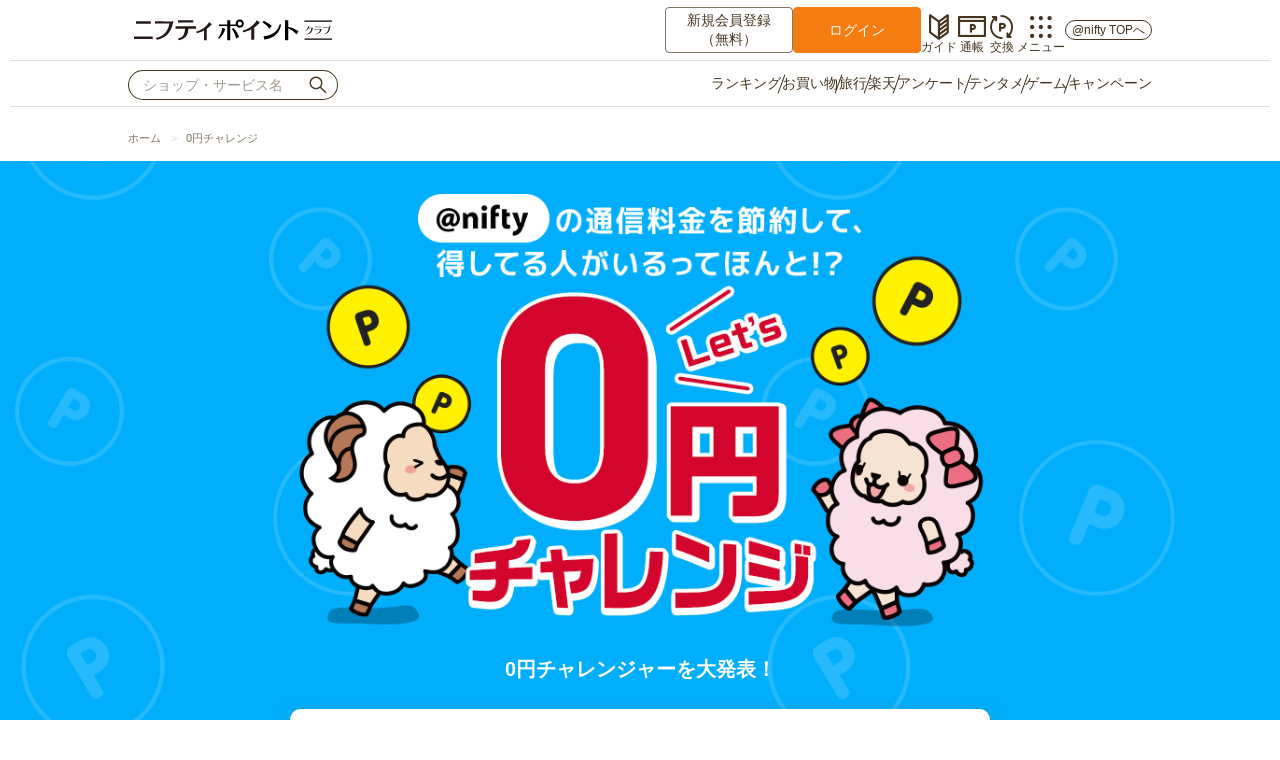

--- FILE ---
content_type: text/html; charset=utf-8
request_url: https://lifemedia.jp/service/asearch/allcampaign/693?from=sub_common
body_size: 49235
content:
<!DOCTYPE html>
<html lang="ja">
<head>
<meta charset="UTF-8">
<meta http-equiv="X-UA-Compatible" content="IE=Edge">
<meta name="viewport" content="initial-scale=1.0">

<meta http-equiv="Pragma" content="no-cache">
<meta http-equiv="Cache-Control" content="no-cache">
<meta http-equiv="Expires" content="Thu, 01 Dec 1994 16:00:00 GMT">

<link rel="shortcut icon" href="/img/common/favicon.ico">
<link rel="apple-touch-icon-precomposed" href="https://lifemedia.jp/images/socialplugins-icon.png">


<link rel="stylesheet" href="/css/normalize.css">
<link rel="stylesheet" href="/css/style.css?20201209">
<!-- <link rel="stylesheet" href="/css/flexslider.css?20170613"> -->
<link rel="stylesheet" href="/css/colorbox.css">

<link rel="stylesheet" href="https://use.typekit.net/fjx3ski.css">
<!--<link rel="stylesheet" href="/css/dishes/dishes_pc.css?20210525"> -->
<link rel="stylesheet" href="https://lifemedia.jp/lmassets/dishes/dishes_pc-01746cb7f564e0074a3c25a6d68103135d3bf66111c81a224c88cbc7a014c0be.css" media="all" data-turbolinks-track="true" />







<!--[if lt IE 9]><script src="/js/iepp.js"></script><![endif]-->
<script src="https://lifemedia.jp/lmassets/application-072e32cc958861a2928737f80b5d04194c9bf94b3899c42511832b6b077c1e8a.js" data-turbolinks-track="true"></script>

<!-- Start Visual Website Optimizer Asynchronous Code -->
<script type='text/javascript'>
var _vwo_code=(function(){
var account_id=121486,
settings_tolerance=2000,
library_tolerance=2500,
use_existing_jquery=false,
// DO NOT EDIT BELOW THIS LINE
f=false,d=document;return{use_existing_jquery:function(){return use_existing_jquery;},library_tolerance:function(){return library_tolerance;},finish:function(){if(!f){f=true;var a=d.getElementById('_vis_opt_path_hides');if(a)a.parentNode.removeChild(a);}},finished:function(){return f;},load:function(a){var b=d.createElement('script');b.src=a;b.type='text/javascript';b.innerText;b.onerror=function(){_vwo_code.finish();};d.getElementsByTagName('head')[0].appendChild(b);},init:function(){settings_timer=setTimeout('_vwo_code.finish()',settings_tolerance);var a=d.createElement('style'),b='body{opacity:0 !important;filter:alpha(opacity=0) !important;background:none !important;}',h=d.getElementsByTagName('head')[0];a.setAttribute('id','_vis_opt_path_hides');a.setAttribute('type','text/css');if(a.styleSheet)a.styleSheet.cssText=b;else a.appendChild(d.createTextNode(b));h.appendChild(a);this.load('//dev.visualwebsiteoptimizer.com/j.php?a='+account_id+'&u='+encodeURIComponent(d.URL)+'&r='+Math.random());return settings_timer;}};}());_vwo_settings_timer=_vwo_code.init();
</script>
<!-- End Visual Website Optimizer Asynchronous Code -->


<!-- Google Tag Manager -->
<script>(function(w,d,s,l,i){w[l]=w[l]||[];w[l].push({'gtm.start':
new Date().getTime(),event:'gtm.js'});var f=d.getElementsByTagName(s)[0],
j=d.createElement(s),dl=l!='dataLayer'?'&l='+l:'';j.async=true;j.src=
'https://www.googletagmanager.com/gtm.js?id='+i+dl;f.parentNode.insertBefore(j,f);
})(window,document,'script','dataLayer','GTM-T3F8C78');</script>
<!-- End Google Tag Manager -->






<meta name="description" content="@niftyの接続サービスをご利用の方のなかには、@nifty通信料金を0円にして上手にやり繰りしている人がたくさんいます！「0円チャレンジ」と呼ばれる節約術をマネしちゃいましょう!">
<meta name="keywords" content="ポイ活,@nifty,ポイント,キャンペーン,インターネット,利用料金">
<meta name="og:title" content="0円チャレンジ｜ニフティポイントクラブ">
<meta name="og:description" content="@niftyの接続サービスをご利用の方のなかには、@nifty通信料金を0円にして上手にやり繰りしている人がたくさんいます！「0円チャレンジ」と呼ばれる節約術をマネしちゃいましょう!">
<meta name="og:image" content="https://lifemedia.jp/img/special/693_twcard.png">
<meta name="twitter:card" content="summary_large_image">
<meta name="twitter:site" content="@niftypoint_club">
<title>0円チャレンジ｜ニフティポイントクラブ</title>

<style>
  h1 img {
    border-radius: 11px 11px 0 0;
  }

  /* 背景色 */
  .feature_bg01 {
    background: url(/img/special/693_bg.png) left repeat-y, url(/img/special/693_bg.png) right repeat-y;
    padding-top: 10px;
    background-color: #00aefc;
  }

  .feature_bg02 {
    background: #d6312f;
    padding-top: 20px;
  }

  .feature_wrap {
    max-width: 700px;
    margin: 0 auto;
    padding: 0 10px 30px;
  }

  .feature_copy {
    color: #fff;
    text-align: center;
    font-weight: bold;
    font-size: 1.2em;
    padding: 0 10px;
  }

  .feature_copy span {
    display: block;
    font-size: 1.5em;
  }

  @media screen and (max-width:600px) {
    .feature_bg01 {
      background: #00aefc;
    }

    .feature_copy {
      text-align: left;
      font-size: 1.1em;
    }

    .feature_copy span {
      display: block;
      font-size: 1.3em;
    }
  }

  #nif_challenge {
    line-height: 1.6;
    font-size: 1.1em;
    padding: 0;
  }

  #nif_challenge .title_copy {
    font-size: 1.2em;
  }

  /* 改行 */
  #nif_challenge .pc {
    display: block;
  }

  #nif_challenge .sp {
    display: none;
  }

  @media screen and (max-width:600px) {
    #nif_challenge .pc {
      display: none;
    }

    #nif_challenge .sp {
      display: block;
    }
  }

  /* 目次 */
  #nif_challenge .list_box {
    line-height: 2;
  }

  #nif_challenge .list_box li {
    font-size: 1.1em;
    text-decoration: underline;
    text-indent: -2em;
    padding-left: 2em;

  }

  #nif_challenge .list_box li::before {
    content: "";
    display: inline-block;
    width: 30px;
    height: 30px;
    background: url(/img/special/693_num01.png) no-repeat;
    background-size: contain;
    margin-right: 8px;
    transform: translateY(8px)
  }

  #nif_challenge .list_box li:nth-child(2)::before {
    background: url(/img/special/693_num02.png) no-repeat;
    background-size: contain;
  }

  #nif_challenge .list_box li:nth-child(3)::before {
    background: url(/img/special/693_num03.png) no-repeat;
    background-size: contain;
  }

  #nif_challenge .list_box li:nth-child(4)::before {
    background: url(/img/special/693_num04.png) no-repeat;
    background-size: contain;
  }

  @media screen and (max-width:600px) {
    #nif_challenge .list_box li {
      font-size: 1em;
    }

    #nif_challenge .list_box li::before {
      width: 28px;
      height: 28px;
      background: url(/img/special/693_num01.png) no-repeat;
      background-size: contain;
      margin-right: 4px;
    }
  }

  /* 見出しアイコン */
  #nif_challenge .icon {
    margin: -50px auto 10px;
    width: 100px;
  }

  /* 見出し大 */
  #nif_challenge .title {
    text-align: center;
    font-weight: bold;
    font-size: 2em;
    color: #005395;
    margin: 0 0 20px;
    line-height: 1.4;
  }

  /* 見出し小 */
  #nif_challenge .title_s {
    color: #fff;
    background: #005395;
    padding: 15px;
    font-size: 1.1em;
    text-align: center;
    margin: 40px 0 20px;
  }

  @media screen and (max-width:600px) {
    #nif_challenge .title_s {
      padding: 15px 5px;
    }
  }

  /* テキスト装飾 */
  #nif_challenge .txt {
    text-align: center;
    line-height: 1.4;
  }

  #nif_challenge .txt span {
    text-align: center;
    font-weight: bold;
    position: relative;
    padding: 0 28px;
    display: inline-block;
  }

  #nif_challenge .txt span::before {
    content: '';
    position: absolute;
    top: 50%;
    display: inline-block;
    width: 28px;
    height: 2px;
    background-color: rgba(50, 30, 5, 0.9);
    -webkit-transform: rotate(60deg);
    transform: rotate(60deg);
  }

  #nif_challenge .txt span::after {
    content: '';
    position: absolute;
    top: 50%;
    display: inline-block;
    width: 28px;
    height: 2px;
    background-color: rgba(50, 30, 5, 0.9);
    -webkit-transform: rotate(-60deg);
    transform: rotate(-60deg);
  }

  #nif_challenge .txt span::before {
    left: 0;
  }

  #nif_challenge .txt span::after {
    right: 0;
  }

  @media screen and (max-width:600px) {
    #nif_challenge .icon {
      width: 70px;
    }

    #nif_challenge .title {
      font-size: 1.5em;
      color: #005395;
    }
  }

  /* 注釈 */
  #nif_challenge .notes {
    max-width: 540px;
    margin: 0 auto;
    line-height: 1.2;
  }

  /* 利用者の声 */
  #nif_challenge .voice_box {
    display: flex;
    justify-content: space-between;
    flex-wrap: wrap;
  }

  #nif_challenge .voice_box li {
    width: 48%;
    background: #fff0c2;
    border-radius: 20px;
    margin-bottom: 30px;
    box-sizing: border-box;
    padding: 30px;
    font-size: 0.9em;
    position: relative;
  }

  #nif_challenge .voice_box li:nth-of-type(3),
  #nif_challenge .voice_box li:nth-of-type(4) {
    margin-bottom: 0;
  }

  @media screen and (max-width:600px) {
    #nif_challenge .voice_box {
      flex-direction: column;
    }

    #nif_challenge .voice_box li {
      width: 100%;
      padding: 24px;
      margin-bottom: 20px;
    }

    #nif_challenge .voice_box li:nth-of-type(3) {
      margin-bottom: 20px;
    }
  }

  /* リンクボタン */
  #nif_challenge .btn {
    max-width: 540px;
    margin: 0 auto;
  }

  /* 汎用 */
  #nif_challenge .center {
    text-align: center;
  }

  #nif_challenge .red {
    color: #d4052d;
    font-weight: bold;
  }

  #nif_challenge .marker {
    background: linear-gradient(transparent 60%, #fff000 60%);
    font-weight: bold;
  }

  #nif_challenge .mgb20 {
    margin-bottom: 20px;
  }

  #nif_challenge .mgb30 {
    margin-bottom: 30px;
  }

  #nif_challenge .mgb40 {
    margin-bottom: 40px;
  }

  #nif_challenge .mgb50 {
    margin-bottom: 50px;
  }

  #nif_challenge .mgb70 {
    margin-bottom: 70px;
  }

  @media screen and (max-width:600px) {
    #nif_challenge .center {
      text-align: left;
    }
  }

  /* 画像サイズ */
  #nif_challenge .pic01 {
    max-width: 580px;
    margin: 5px auto 0;
  }

  #nif_challenge .pic02 {
    max-width: 420px;
    margin: 5px auto 0;
  }

  #nif_challenge .pic03 {
    max-width: 520px;
    margin: 10px auto 0;
    background: rgba(119, 119, 70, 0.1);
    padding: 10px;
    border-radius: 10px;
  }

  #nif_challenge .pic04 {
    max-width: 260px;
    margin: 10px auto 0;
  }

  #nif_challenge .pic05 {
    max-width: 320px;
    margin: 0 auto;
  }

  #nif_challenge .pic06 {
    max-width: 680px;
    margin: 0 auto;
  }

  @media screen and (max-width:600px) {
    #nif_challenge .pic04 {
      max-width: 200px;
    }
  }

  /* キャンペーンコピー */
  #nif_challenge .camp_box .camp_copy {
    font-size: 1.1em;
    text-align: center;
    font-weight: bold;
    margin: 40px 0 60px;
    color: #fff;
  }

  /* キャンペーン見出し */
  #nif_challenge .camp_box .camp_title {
    padding: 10px;
    text-align: center;
    border-radius: 50px;
    color: #fbd140;
    background: #000;
    max-width: 220px;
    margin: -46px auto 20px;
  }

  /* キャンペーン期間 */
  #nif_challenge .camp_box .date_area {
    line-height: 1.4;
    max-width: 350px;
    margin: 0 auto;
  }

  #nif_challenge .camp_box .date_area dd {
    font-weight: bold;
    letter-spacing: 0.5px;

  }

  #nif_challenge .camp_box .date_area dd span {
    font-size: 1.6em;
  }

  @media screen and (max-width:600px) {
    #nif_challenge .camp_box .date_area dd {
      letter-spacing: normal;
    }
  }

  /* キャンペーンポイント*/
  #nif_challenge .camp_box .point_area {
    display: flex;
    flex-wrap: wrap;
    align-items: center;
    letter-spacing: 0.5px;
    line-height: 1.2;
    margin: 5px auto 0;
    font-weight: bold;
    max-width: 550px;
  }

  #nif_challenge .camp_box .point_area .f-point {
    font-size: 1.5em;
  }

  #nif_challenge .camp_box .point_area .f-point span {
    font-size: 1.6em;
  }

  #nif_challenge .camp_box .point_area dt:nth-of-type(1),
  #nif_challenge .camp_box .point_area dd:nth-of-type(1) {
    width: 40%;
  }

  #nif_challenge .camp_box .point_area dt {
    font-size: 1.1em;
  }

  #nif_challenge .camp_box .point_area dt span {
    font-size: 1.3em;
  }

  @media screen and (max-width:600px) {
    #nif_challenge .camp_box .point_area {
      flex-direction: column;
      align-items: normal;
    }

    #nif_challenge .camp_box .point_area dt:nth-of-type(1) {
      width: 100%;
    }

    #nif_challenge .camp_box .point_area dd:nth-of-type(1) {
      margin-bottom: 10px;
      width: 100%;
    }

    #nif_challenge .camp_box .point_area dt {
      font-size: 0.95em;
    }

    #nif_challenge .camp_box .point_area .f-point {
      font-size: 1.3em;
    }

    #nif_challenge .camp_box .point_area dt span {
      font-size: 1.2em;
    }
  }

  /* キャンペーンステップ*/
  #nif_challenge .camp_box .step_area {
    padding: 0 20px 30px;
    border-bottom: 2px solid #c38b20;
    margin-top: -20px;
  }

  #nif_challenge .camp_box .step_area:nth-of-type(1) {
    margin-top: 0;
  }

  #nif_challenge .camp_box .step_area:nth-of-type(5) {
    border-bottom: none;
  }

  #nif_challenge .camp_box .step_area dt {
    text-align: center;
    font-weight: bold;
    font-size: 1.8em;
    color: #c38b20;
  }

  #nif_challenge .camp_box .step_area dd p {
    font-weight: bold;
    font-size: 1.3em;
    text-align: center;
  }

  #nif_challenge .camp_box .step_area dd p.fsize-s {
    text-align: left;
    font-weight: normal;
  }

  #nif_challenge .camp_box .step_area dd p span {
    font-weight: normal;
    display: block;
    font-size: 0.7em;
  }

  #nif_challenge .camp_box .step_area dd p.fsize-ss {
    text-align: left;
    font-weight: normal;
  }

  #nif_challenge .camp_box .triangle {
    width: 0px;
    height: 0px;
    border-bottom: 24px solid transparent;
    border-right: 40px solid transparent;
    border-left: 40px solid transparent;
    border-top: 30px solid #c38b20;
    margin: 0 auto;
  }

  @media screen and (max-width:600px) {
    #nif_challenge .camp_box .step_area {
      padding: 0 0 30px;
    }

    #nif_challenge .camp_box .step_area dd p {
      font-size: 1.2em;
      line-height: 1.4;
    }

    #nif_challenge .camp_box .step_area dt {
      font-size: 1.4em;
    }
  }

  /* キャンペーン詳細*/
  #nif_challenge .camp_box .camp_about_area {
    font-size: 0.9em;
    margin-top: 20px;
  }

  /* キャンペーン詳細*/
  .achieve-box {
    border: 1px solid #005395;
    text-align: center;
    padding: 30px 20px;
    margin-top: 40px;
    background-color: #f1f1ec;
  }

  .achieve-text {
    font-size: 20px;
    font-weight: bold;
  }

  .achievement {
    display: inline-block;
    margin-top: 10px;
    color: #E13;
    font-weight: bold;
    font-size: 40px;
    line-height: 1;
  }

  .achievement span {
    font-size: 80px;
  }

  .achieve-caution {
    margin-top: 20px;
    font-size: 80%;
    text-align: right;

  }

  @media screen and (max-width:600px) {
    .achieve-text {
      font-size: 16px;
      font-weight: bold;
    }

    .achievement {
      display: inline-block;
      margin-top: 10px;
      color: #E13;
      font-weight: bold;
      font-size: 20px;
      line-height: 1;
    }

    .achievement span {
      font-size: 60px;
    }
  }

  .challenger {
    text-align: center;
    margin-top: 30px;
    font-weight: bold;
  }

  .challengerText {
    font-size: 20px;
  }

  .challengerNum {
    color: #e13;
    font-size: 24px;
    display: inline-block;
    line-height: 1;
    margin-top: 10px;
    font-weight: bold;
  }

  .challengerNum span {
    font-size: 50px;
    color: #e13;
  }

  /* テーブル */
  .zrc_list {
    margin-top: 30px;
  }

  .zrc_list table {
    max-width: 600px;
    margin: 0 auto;
  }

  .zrc_list tr {}

  .zrc_list th {
    font-weight: normal;
    font-size: 0.8em;
    text-align: center;
    padding-bottom: 5px
  }

  .zrc_list td {
    border-top: 1px solid #ddd;
  }

  .zrc_list .num {
    font-size: 1.6em;
  }

  .zrc_list .pt {
    padding: 6px 5px;
    text-align: center;
    color: #000;
    font-weight: bold;
  }

  .zrc_list .pt .num {
    color: #000;
  }

  .zrc_list .en {
    padding: 6px 5px;
    text-align: center;
    color: #e13 !important;
    font-weight: bold;
  }

  .zrc_list .en .num {
    color: #e13 !important;
  }

  .zrc_list .nin {
    padding: 6px 50px 6px 5px;
    text-align: right;
    color: #000 !important;
    padding-right: 30px;
    font-weight: bold;
  }

  .zrc_list .nin .num {
    color: #000 !important;
  }

  .zrc.dish.mod-pt {
    box-shadow: none;
    position: relative;
    -webkit-filter: drop-shadow(0px 1px 3px rgba(119, 119, 70, 0.7));
    -moz-filter: drop-shadow(0 1px 3px rgba(119, 119, 70, 0.7));
    -ms-filter: drop-shadow(0 1px 3px rgba(119, 119, 70, 0.7));
    filter: drop-shadow(0 1px 3px rgba(119, 119, 70, 0.7));
  }

  .zrc:before {
    content: "";
    position: absolute;
    bottom: -30px;
    left: 25%;
    width: 0;
    height: 0;
    margin-left: -15px;
    border: 15px solid transparent;
    border-top-color: #fff;
  }
</style>

</head>

<body class="column2" id="dishes">
  <div id="wrapper">
    <header>
      <div id="header">
        <!-- GTM body配下 noscriptタグ -->
<!-- Google Tag Manager (noscript) -->
<noscript><iframe src="https://www.googletagmanager.com/ns.html?id=GTM-T3F8C78"
height="0" width="0" style="display:none;visibility:hidden"></iframe></noscript>
<!-- End Google Tag Manager (noscript) -->


<header class="pointClubHeader">
	<div class="pointClubHeader__top">
		<div class="headerInner">
			<div class="pointClubHeader__logo">
				<a href="/" data-no-turbolink="true"><img src="/img/common/logo_niftypointclub.svg" /></a>
			</div>

				<div class="pointClubHeader__login">
					<a class="pointClubHeader__btn is-signUp" href="/entry/1" data-no-turbolink="true">新規会員登録<br />（無料）</a>
					<a class="pointClubHeader__btn is-login" href="/login" data-no-turbolink="true">ログイン</a>
				</div>

			<ul class="pointClubHeader__menu">
				<li><a class="f-icon f-icon-beginner" href="/p/beginner" data-no-turbolink="true">ガイド</a></li>
				<li><a class="f-icon f-icon-pbook" href="/mypage/points" data-no-turbolink="true">通帳</a></li>
				<li><a class="f-icon f-icon-exchange" href="/exchange/" data-no-turbolink="true">交換</a></li>
				<li class="js-accordionButton pointClubHeader__myMenu" data-target="js-otherMenu">
					<span class="f-icon f-icon-dots9">メニュー</span>
					<div id="js-otherMenu" class="accordion">
						<div id="head__othermenu" class="dish mod-mt0 mod-pt1">
							<p class="mrg-dish fsize-s f-sub"><em>マイメニュー</em></p>
							<ul class="grid mod-wrap">
								<li class="grid__item mod-5col">
									<a href="/mypage/points" class="grid__item__inner" data-no-turbolink="true">
										<div class="item__unit"><span class="f-icon f-icon-pbook f-normal" style="font-size: 35px; line-height: 1"></span></div>
										<div class="item__unit"><span class="fsize-s f-normal">ポイント通帳</span></div>
									</a>
								</li>
								<li class="grid__item mod-5col">
									<a href="/exchange/" class="grid__item__inner" data-no-turbolink="true">
										<div class="item__unit"><span class="f-icon f-icon-exchange f-normal" style="font-size: 35px; line-height: 1"></span></div>
										<div class="item__unit"><span class="fsize-s f-normal">ポイント交換</span></div>
									</a>
								</li>
								<li class="grid__item mod-5col">
									<a href="/p/registration" class="grid__item__inner" data-no-turbolink="true">
										<div class="item__unit"><span class="f-icon f-icon-me f-normal" style="font-size: 35px; line-height: 1"></span></div>
										<div class="item__unit"><span class="fsize-s f-normal">登録情報</span></div>
									</a>
								</li>
								<li class="grid__item mod-5col">
									<a href="/member/bookmarklist" class="grid__item__inner" data-no-turbolink="true">
										<div class="item__unit"><span class="f-icon f-icon-fav f-normal" style="font-size: 35px; line-height: 1"></span></div>
										<div class="item__unit"><span class="fsize-s f-normal">マイショップ</span></div>
									</a>
								</li>
								<li class="grid__item mod-5col">
									<a href="/introduce/" class="grid__item__inner" data-no-turbolink="true">
										<div class="item__unit"><span class="f-icon f-icon-introduce f-normal" style="font-size: 35px; line-height: 1"></span></div>
										<div class="item__unit"><span class="fsize-s f-normal">友達紹介</span></div>
									</a>
								</li>
							</ul>
							<p class="mrg-dish fsize-s f-sub"><em>その他</em></p>
							<ul class="grid mod-wrap">
								<li class="grid__item mod-5col">
									<a href="/info/" class="grid__item__inner" data-no-turbolink="true">
										<div class="item__unit"><span class="f-icon f-icon-info f-normal" style="font-size: 35px; line-height: 1"></span></div>
										<div class="item__unit">
											<span class="fsize-s f-normal">お知らせ<br />キャンペーン</span>
										</div>
									</a>
								</li>
								<li class="grid__item mod-5col">
									<a href="/p/beginner" class="grid__item__inner" data-no-turbolink="true">
										<div class="item__unit"><span class="f-icon f-icon-beginner f-normal" style="font-size: 35px; line-height: 1"></span></div>
										<div class="item__unit"><span class="fsize-s f-normal">初心者ガイド</span></div>
									</a>
								</li>
								<li class="grid__item mod-5col">
									<a href="/questions/top" class="grid__item__inner" data-no-turbolink="true">
										<div class="item__unit"><span class="f-icon f-icon-q f-normal" style="font-size: 35px; line-height: 1"></span></div>
										<div class="item__unit">
											<span class="fsize-s f-normal">よくある質問<br />お問い合わせ</span>
										</div>
									</a>
								</li>
								<li class="grid__item mod-5col">
									<a href="/p/redirect_goiken" class="grid__item__inner" target="_blank">
										<div class="item__unit"><span class="f-icon f-icon-vote f-normal" style="font-size: 35px; line-height: 1"></span></div>
										<div class="item__unit"><span class="fsize-s f-normal">ご意見箱</span></div>
									</a>
								</li>
							</ul>
							
								<a href="/login" data-no-turbolink="true" class="bttn mod-lv2">ログイン</a>

						</div>
					</div>
				</li>
				<li><a class="pointClubHeader__topBtn" href="https://www.nifty.com/?utm_source=npc&utm_medium=referral&utm_campaign=npctop_pcheader" target="_blank">@nifty TOPへ</a></li>
			</ul>
		</div>
	</div>
	<div class="pointClubHeader__bottom">
		<div class="headerInner">

				<form class="pointClubHeader__search" action="/service/asearch/all" accept-charset="UTF-8" method="get">
					<input type="text" name="search[freeword]" id="js-poplink" value="" class="" placeholder="ショップ・サービス名" />					<button><span class="f-icon f-icon-search"></span></button>			
</form>
			<nav class="pointClubHeader__nav">
				<ul>
					<li><a href="/service/" data-no-turbolink="true">ランキング</a></li>
					<li><a href="/shopping/" data-no-turbolink="true">お買い物</a></li>
					<li><a href="/service/asearch/allcampaign/123?from=header_gn" data-no-turbolink="true">旅行</a></li>
					<li><a href="/service/asearch/allcampaign/331?from=header_gn" data-no-turbolink="true">楽天</a></li>
					<li><a href="/enquete/" data-no-turbolink="true">アンケート</a></li>
					<li><a href="/enquete/enquete_tentame" data-no-turbolink="true">テンタメ</a></li>
					<li><a href="/game/" data-no-turbolink="true">ゲーム</a></li>
					<li><a href="/info/?disp=campaign" data-no-turbolink="true">キャンペーン</a></li>
				</ul>
			</nav>
		</div>
	</div>
</header>


        <!-- ★ -->
        

      </div>
      <p class="topicpath">
        <a href="/" data-no-turbolink="true"><span class="icon-f-home">ホーム</span></a>
        <strong><a href="/service/asearch/allcampaign/693?from=sub_common" data-no-turbolink="true">0円チャレンジ</a></strong>
      </p>
      <!--/#header -->
    </header>
    <hr>

    <div id="nif_challenge">
      <div class="feature_bg01">
        <div class="feature_wrap">

          <h1><img src="/img/special/693_title.png" alt="0円チャレンジ"></h1>


          <p class="feature_copy">0円チャレンジャーを大発表！</p>

          <div class="dish mod-pt mgb70">
            <ul class="list_box">
              <li><a href="#challenge01">「0円チャレンジ」とは？</a></li>
              <li><a href="#challenge02">通信料金0円、9万人を突破！</a></li>
              <li><a href="#challenge03">0円チャレンジしてみよう！</a></li>
            </ul>
          </div>



          <div class="dish mod-pt mgb70" id="challenge01">
            <p class="icon"><img src="/img/special/693_num01.png" alt="1"></p>
            <h2 class="title">「0円チャレンジ」とは</h2>
            <p class="title_copy">0円チャレンジとは、<span class="marker">ニフティポイントを活用して、@niftyの通信料金0円</span>を目指すお得活動のことです。</p>
            <p class="fsize-ss mrg-dishx1_2 txt-indnt">※@niftyの利用料金が0円になる仕組みの詳細は<a href="https://www.nifty.com/promo/0yen/index.htm?utm_source=pointclub&utm_medium=referral&utm_campaign=0yenchallenge" target="_blank" class="f-link">こちら</a></p>
            <p class="fsize-ss mrg-dishx1_2 txt-indnt">※ニフティポイントを@nifty利用料金のお支払いに利用できるサービスは、@nifty光、@nifty基本料金や格安スマホ「NifMo」等の@niftyの接続サービスのほか、「常時安全セキュリティ24」などオプションサービスも対象です。</p>
            <div class="mgb40">
              <h3 class="title_s">毎月の@nifty利用料金が0円になると、どれくらいお得になるの？</h3>
              <p class="txt"><span>ご自宅のインターネットを<br class="sp">@nifty光でご利用なら</span></p>
              <p class="pic01"><img src="/img/special/693_pic01.png" alt="1年間で45,600円も節約できます"></p>
              <p class="fsize-ss mrg-dishx1_2 txt-indnt">※@nifty光マンションタイプ3年プランの26カ月目以降の税込価格4,378円（税抜価格3,980円）を1カ月分として計算しています。</p>
            </div>
            <div>
              <h3 class="title_s">ニフティポイントで@nifty利用料金が<br class="sp">0円になる仕組み</h3>
              <p class="txt"><span>ニフティポイントは@niftyの<br class="sp">利用料金へ充当すると1.5倍分に！</span></p>
              <p class="pic03"><img src="/img/special/693_pic03.png" alt="ニフティポイントは@niftyの利用料金へ充当すると1.5倍分に！"></p>
              <ul class="fsize-ss mrg-dishx1_2 notes">
                <li class="txt-indnt">※@nifty使用権について詳しく知りたい方は<a href="/questions/165?from=camp693" class="f-link">こちら</a></li>
              </ul>
            </div>
          </div>

          <div class="dish mod-pt mgb70" id="challenge02">
            <p class="icon"><img src="/img/special/693_num02.png" alt="2"></p>
            <h2 class="title">通信料金0円、9万人を突破！</h2>
            <p class="title_copy">@niftyの接続サービスを利用し、契約コースの月額の通信料金をニフティポイント活用による値引きで「<span class="marker">通信料金0円」を1カ月以上経験した会員数が累計で9万人を突破しました！</span></p>
            <div class="achieve-box">
              <p class="achieve-text">通信料金0円達成者</p>
              <p class="achievement marker">累計<span class="f-point">91,115</span>人</p>
              <p class="achieve-caution">2025年12月時点</p>
            </div>
            <!--<div class="mgb">
              <h3 class="title_s">@nifty利用料金を<br class="sp">ニフティポイントで<br class="sp">節約したお客様の声</h3>
              <ul class="voice_box">
                <li>ポイントクラブ経由で、<span class="red">買い物することや何かの会員登録をすることでポイントが貯まる</span>ことはたいへん良いと思います。</li>
                <li>その月の@nifty利用料金のために差し引かれた残りが、<span class="red">その月以降の@nifty利用料金に適用されるので、安心して交換出来る。</span></li>
                <li>@niftyの会員なので、<span class="red">じゃらん、ヤフー、楽天をよく利用する</span>のでポイントアップの対象となりためやすいです。</li>
                <li>昨今の公共料金、ガソリン、特定商品の価格上昇で家計に負担が生じているところ、<span class="red">@nifty使用権を毎月千円分利用している。</span></li>
              </ul>
            </div>-->
          </div>


          <div class="dish mod-pt" id="challenge03">
            <p class="icon"><img src="/img/special/693_num03.png" alt="二フティポイントを大量獲得するコツ"></p>
            <h2 class="title">0円チャレンジしてみよう！</h2>
            <p class="title_copy">@niftyの接続サービスに申し込み、<span class="marker">ニフティポイントクラブ</span>を利用して通信料金0円を目指しましょう。</p>
            <div class="mgb50">
              <h3 class="title_s">１）インターネット回線は<br class="sp">@niftyの接続サービスを利用する！</h3>
              <p>まだ@niftyの接続サービスをご利用でない方におすすめのインターネット回線はこれ！</p>



              






		
		
		

			

              <div class="dish mod-mt0" style="box-shadow: none;">
                <ul class="stack mod-wrap" style="margin: 10px -20px 0;">
                  <li class="stack__item" style="background:#fff0c2;">
                    <a class="stack__item__inner mod-link" data-no-turbolink="true" href="/service/detail/000110452820" onClick="ga('send', 'event', '2820','click_detail', '/2820/https://lifemedia.jp/img/ankenbnr/niftyhikari_12060.png');">
                      <ul class="item__columns">
                        <li class="item__column txt-c" style="width:150px;">
                          <div class="item__image mod-6x5">
                            <div class="item__image__inner">
                              <img alt="" class="lazyload" data-src="https://lifemedia.jp/npc-img/ankenbnr/niftyhikari_relux.gif" src="https://lifemedia.jp/img/ankenbnr/_transparent.png" />                            </div>
                          </div>
                        </li>
                        <li class="item__column" style="text-align:left;">
                          <p class="item__unit mod-name"><em class="fsize-mplus">@nifty光</em></p>
                          <p class="item__unit mod-sub">獲得条件：初回申し込み＋回線開通</p>
                          <p class="item__unit"><span class="f-point">最大<span class="fsize-ll">40,000</span>P</span></p>
                        </li>
                      </ul>
                    </a>
                  </li>
                </ul>
              </div>

              <ul class="fsize-ss mrg-dishx1_2 notes mgb40">
                <li class="txt-indnt">※@niftyの接続サービスをご利用中の方は、@nifty IDとニフティポイントクラブメンバーIDを連携してください。連携方法は<a href="/questions/174?from=camp693" class="f-link">こちら</a></li>
              </ul>
            </div>
            <div class="mgb30">
              <h3 class="title_s">2）ショップ・サービスを利用して<br class="sp">ポイントを獲得する！</h3>
              <p>@niftyの接続サービスをご利用中なら、こんなショップ・サービスがポイント増量中です！</p>

              <ul class="grid mod-wrap">



                






		
		
		

			
                <li class="grid__item mod-3col">
                  <a class="grid__item__inner" data-no-turbolink="true" href="/shopping/detail/000081772820" onClick="ga('send', 'event', '2820','click_detail', '/2820///ad.jp.ap.valuecommerce.com/servlet/gifbanner?sid=2147834&amp;pid=883720373');">

                    <div class="item__image mod-6x5">
                      <div class="item__image__inner">
                        <img alt="" class="lazyload" data-src="//ad.jp.ap.valuecommerce.com/servlet/gifbanner?sid=2147834&amp;pid=887421194" src="https://lifemedia.jp/img/ankenbnr/_transparent.png" />                      </div>
                    </div>
                    <p class="item__unit mod-nowrap f-bold"><span class="fsize-s">Yahoo!ショッピング</span></p>
                    <p class="item__unit">

                      <span class="f-point">最大<span class="fsize-ll">1.2</span>%</span>
                    </p>
                  </a>
                </li>
              </ul>
              <p class="btn"><a href="/service/asearch/all?utf8=%E2%9C%93&search%5Bfreeword%5D=&search%5Bicon%5D%5B%5D=37&commit=%E6%A4%9C%E7%B4%A2%E3%81%99%E3%82%8B&from=camp693" data-no-turbolink="true" class="bttn mod-lv4 mod-arrow-r">ポイント増量のショップ・サービスを探す</a></p>


            </div>

            <div class="mgb40">
              <p class="txt"><span>他にも...</span></p>
              <p class="mrg-dish">@niftyの接続サービスをご利用中の方限定でキャンペーンや、おすすめの特集を利用することで、ポイントをお得に獲得できます！</p>
              <p class="btn"><a href="/info/?disp=campaign" data-no-turbolink="true" class="bttn mod-lv4 mod-arrow-r">開催中のキャンペーンをチェック！</a></p>
            </div>
            <div>
              <h3 class="title_s">３）ニフティポイントを<br class="sp">@nifty使用権に交換する</h3>
              <p class="mgb20">貯まったニフティポイントを@nifty使用権に交換するだけで、現金換算で1.5倍に増量し、自動的に@niftyの利用料金へ充当されます！</p>
              <p class="mgb40"><img src="/img/special/693_pic08.png" alt="1.5倍に増量！"></p>
              <p class="txt"><span>@nifty使用権について<br class="sp">詳しく知りたい方はこちら</span></p>

              <p class="btn mgb40"><a href="/service/asearch/allcampaign/469?from=camp693" data-no-turbolink="true" class="bttn mod-lv4 mod-arrow-r">@nifty使用権について</a></p>
              <p class="txt"><span>今すぐお持ちのポイントを<br class="sp">交換したい方はこちら</span></p>
              <p class="btn"><a href="/exchange/?from=camp693" data-no-turbolink="true" class="bttn mod-lv4 mod-arrow-r">ポイントを交換する</a></p>
            </div>
          </div>
          <div class="mrg-dishx2">
            <p class="feature_copy">@niftyの接続サービスやニフティポイントを活用して、<br class="pc">あなたもLet’s「0円チャレンジ」！<br class="pc">毎月の通信料金0円を目指しましょう！</p>
            <p class="pic06"><img src="/img/special/693_pic06.png" alt="たくさんのご利用お待ちしています！"></p>
          </div>
        </div>
      </div>
    </div>

    <footer>
      <div id="footer">
        



	<div class="foot-inner">
		
	</div>

<div class="bg-base">
	<div style="width:1024px; margin: 0 auto;">
		<div class="dish mod-ground mod-pt1 mod-pb fsize-s">
			<ul class="item__columns mrg-dish">
				<li class="item__column" style="vertical-align:top;">
					<ul>
						<li class="mrg-dishx1_2"><a href="/" data-no-turbolink="true"><span class="f-normal">ホーム</span></a></li>
						<li class="mrg-dishx1_2"><a href="/service/" data-no-turbolink="true"><span class="f-normal">ランキング</span></a></li>
						<li class="mrg-dishx1_2"><a href="/shopping/" data-no-turbolink="true"><span class="f-normal">お買い物</span></a></li>
						<li class="mrg-dishx1_2"><a href="/service/asearch/allcampaign/123" data-no-turbolink="true"><span class="f-normal">旅行</span></a></li>
						<li class="mrg-dishx1_2"><a href="/service/asearch/allcampaign/331" data-no-turbolink="true"><span class="f-normal">楽天サービス</span></a></li>
					</ul>
				</li>
				<li class="item__column" style="vertical-align:top;">
					<ul>
						<li class="mrg-dishx1_2"><a href="/enquete/" data-no-turbolink="true"><span class="f-normal">アンケート</span></a></li>
						<li class="mrg-dishx1_2"><a href="/enquete/enquete_tentame" data-no-turbolink="true"><span class="f-normal">テンタメ</span></a></li>
						<li class="mrg-dishx1_2"><a href="/game/" data-no-turbolink="true"><span class="f-normal">ゲーム</span></a></li>
						<li class="mrg-dishx1_2"><a href="/introduce/" data-no-turbolink="true"><span class="f-normal">お友達紹介</span></a></li>
					</ul>
				</li>
				<li class="item__column" style="vertical-align:top;">
					<ul>
						<li class="mrg-dishx1_2"><a href="/mypage/points" data-no-turbolink="true"><span class="f-normal">ポイント通帳</span></a></li>
						<li class="mrg-dishx1_2"><a href="/exchange/" data-no-turbolink="true"><span class="f-normal">ポイント交換</span></a></li>
						<li class="mrg-dishx1_2"><a href="/p/registration" data-no-turbolink="true"><span class="f-normal">登録情報</span></a></li>
						<li class="mrg-dishx1_2"><a href="/info/" data-no-turbolink="true"><span class="f-normal">お知らせ</span></a></li>
					</ul>
				</li>
				<li class="item__column" style="vertical-align:top;">
					<ul>
						<li class="mrg-dishx1_2"><a href="/p/beginner" data-no-turbolink="true"><span class="f-normal">初心者ガイド</span></a></li>
						<li class="mrg-dishx1_2"><a href="/p/redirect_goiken" target="_blank"><span class="f-normal">ご意見箱</span></a></li>
						<li class="mrg-dishx1_2"><a href="/questions/top" data-no-turbolink="true"><span class="f-normal">よくある質問・<br>お問い合わせ</span></a></li>
												<li class="mrg-dishx1_2"><a href="/p/anshin" data-no-turbolink="true"><span class="f-normal">ポイント安心制度</span></a></li>
					</ul>
				</li>
				<li class="item__column" style="vertical-align:top;">
					<ul>
						<li class="mrg-dishx1_2"><a href="/p/prohibit" data-no-turbolink="true"><span class="f-normal">不正行為への取り組み</span></a></li>
						<li class="mrg-dishx1_2"><a href="/p/privacy" data-no-turbolink="true"><span class="f-normal">個人情報保護への取り組み</span></a></li>
						<li class="mrg-dishx1_2"><a href="/p/kiyaku" data-no-turbolink="true"><span class="f-normal">メンバー規約</span></a></li>
						<li class="mrg-dishx1_2"><a target="_blank" href="https://www.nifty.co.jp/company/"><span class="f-normal">会社情報</span></a></li>
						<li class="mrg-dishx1_2"><a target="_blank" href="https://www.nifty.com/policy/website.htm"><span class="f-normal">ウェブサイト利用ガイドライン</span></a></li>
					</ul>
				</li>
				<li class="item__column" style="vertical-align:top; width:300px;">
					<ul class="grid mod-wrap mod-basic">
						<li class="grid__item mod-2col txt-c">
							<a href="https://www.instagram.com/niftypoint_club/" target="_blank" class="grid__item__inner">
								<div class="dish mod-sub mod-pt mod-mt0">
									<div class="item__image mod-1x1" style="width:55px; height:55px; margin:0 auto;"><div class="item__image__inner" style="background:none;"><img class="lazyload" src="/img/common/_transparent.png" data-src="/img/common/icon_insta_eru.png" alt="えるアイコン" style="border-radius:27.5px;"></div></div>
									<p class="item__unit f-number f-normal"><span class="fsize-ss">@niftypoint_club</span></p>
									<p class="item__unit"><span class="f-circle fsize-ss">フォローする</span></p>
									<p class="item__unit"><span class="f-icon f-icon-instagram fsize-l f-sub"></span></p>
								</div>
							</a>
						</li>
						<li class="grid__item mod-2col txt-c">
							<a href="https://twitter.com/niftypoint_club" target="_blank" class="grid__item__inner">
								<div class="dish mod-sub mod-pt mod-mt0">
									<div class="item__image mod-1x1" style="width:55px; height:55px; margin:0 auto;"><div class="item__image__inner" style="background:none;"><img class="lazyload" src="/img/common/_transparent.png" data-src="/img/common/icon_twitter_meru.png" alt="めるアイコン" style="border-radius:27.5px;"></div></div>
									<p class="item__unit f-number f-normal"><span class="fsize-ss">@niftypoint_club</span></p>
									<p class="item__unit"><span class="f-circle fsize-ss">フォローする</span></p>
									<p class="item__unit"><span class="f-icon f-icon-twitter fsize-l f-sub"></span></p>
								</div>
							</a>
						</li>
					</ul>
				</li>
			</ul>
			<hr class="dish__divider">
			<ul class="item__columns mrg-dish">
				<li class="item__column f-link__wrap"><a href="/switching?dt=9" data-no-turbolink="true"><span class="f-normal f-link">スマートフォン版を見る</span></a></li>
				<li class="item__column txt-r f-number f-sub">
					
					&copy;NIFTY Corporation
				</li>
			</ul>
		</div>
	</div>
</div>


      </div>
      <!--/#footer -->
    </footer>
  </div>
  <!--/#wrapper -->
  <script src="/js/jquery.colorbox.js" type="text/javascript" charset="utf-8"></script>
<script src="/js/slick.min.js" type="text/javascript" charset="utf-8"></script>
<script src="/js/footer_randum.js?20180615"></script>
<script async src="/js/lazysizes.min.js"></script>

<script type="text/javascript">
/* <![CDATA[ */
jQuery(document).ready(function(){
	$.colorbox.remove();
    if(navigator.userAgent.indexOf('iPhone') > 0 || navigator.userAgent.indexOf('iPod') > 0 || navigator.userAgent.indexOf('Android 5') > 0){
		$(".iframe").colorbox({width:"100%", height:"70%",maxHeight:"70%",scrolling:true, iframe:true,top:true,reposition:false});
    }
    else if(navigator.userAgent.indexOf('Android 2') >0 || navigator.userAgent.indexOf('Android 3') >0){
	}
	else{
		$(".iframe").colorbox({width:"70%", height:"70%",scrolling:true, iframe:true});
	}
});
/* ]]> */
 $(function(){
    $('.randum-bnr-list')
    .animate({
  opacity: 1
}, 500 ).delay(500);
});
</script>


<script type="text/javascript">
function niftydirectLogin(redirect_url) {
	login_url = 'https://lifemedia.jp/login/twostep/nifty?nifty_url='
	//console.log(redirect_url);
	encoded_redirect_url = escape(redirect_url);
	//console.log(encoded_redirect_url);
	encoded_redirect_url = escape(encoded_redirect_url);
	//console.log(encoded_redirect_url);
	window.location.href = login_url+encoded_redirect_url;
}
</script>


<script>
jQuery(document).ready(function() {
    // 自ドメインを登録
    var ownDomain = ["lifemedia.jp", "dab.ne.jp", "imi.ne.jp", "lifemedia.co.jp", "imi.jp"]
    // aタグの中身を分解
    var aTags = [].slice.call(document.getElementsByTagName('a'));
    
    // 未対応であるIEを除外するため、ブラウザの種別を洗う
    var userAgent = window.navigator.userAgent.toLowerCase();
    var isIE = (~userAgent.indexOf('msie'));

    //IEは弾く
    if (!isIE) {
        aTags.forEach(function (el) {
        if (el.target === '_blank') {
            // 自ドメインで無い場合は以下の処理を行う
            if (!~ownDomain.indexOf(el.host)){
            var rels = el.rel.split(' ');
                // noopenerの付与
                if (!~rels.indexOf('noopener')) {
                rels.push('noopener');
                el.setAttribute('rel', rels.join(' ').trim());
                }
                // noreferrerの付与
                if (!~rels.indexOf('noreferrer')) {
                rels.push('noreferrer');
                el.setAttribute('rel', rels.join(' ').trim());
                }
            }
        }
        });
    }
});
</script>



<script src="/js/btn_scroll.js?20170508" type="text/javascript" charset="utf-8"></script>
<script src="/js/winopen.js" type="text/javascript" charset="utf-8"></script>
<script src="/js/personal_pc.js?20180208" type="text/javascript" charset="utf-8"></script>

<script>
/* <![CDATA[ */
		var poplink3 = {
			deviceType              : 'pc022',
			searchCount             : 5,
			suggestCount            : 10,
			target                  : "#js-poplink",
			uid                     : "f2b553a39559ff752f6b978eaedfb138q",
			useGATracking           : true,
			displayItemSummary      : false,
			userStyleSheet          : '/css/dishes/c-poplink_pc.css?0707',
			displaySearchHeader     : false
		};
	(function () {
		var s = document.createElement("script");
		s.charset = "utf-8";
		s.src     = "//poplink-f.probo.biz/pl3/poplink3.js";
		document
			.getElementsByTagName("head")[0]
			.appendChild(s);
	})();

	$(document).on("mouseover", ".poplink_search", (function () {
		$(".poplink_search")
			.children('.item')
			.children('a')
			.attr('data-no-turbolink', 'true');
	}));
/* ]]> */
</script>
<script>
/* <![CDATA[ */
	var $footslideshow = $('.footer-area02');
	var $footslide = $('.footer-list');

	function footrandomize(selector){
	  $footslideshow.find(selector).sort(function(){
		return Math.round(Math.random()) - 0.5;
	  }).detach().appendTo($footslideshow);
	}

	$(function() {
	  footrandomize('.footer-list');
		$('.footer-area02').slick({
			  infinite: true,
			  slidesToShow: 6,
			  slidesToScroll: 6,
			  autoplay:true,
			  autoplaySpeed:5000,
			  dots:true
		});
	});
	$(function(){
		$('.footer-area02').animate({
			opacity: 1
		}, 500 );
	});


// カルーセル
jQuery(document).ready(function() {
	if ($('.grid.mod-nowrap').length) {
		$('.grid.mod-nowrap').each(function() {
			var grid = $(this);
			var dish = grid.closest('.dish');
			var item = grid.find('.grid__item').first();
			var dishWidth = dish.width();
			var gridWidth = grid.innerWidth();
			var itemWidth = item.width();
			var itemOwidth = item.outerWidth(true);
			var col = Math.floor(grid.innerWidth() / itemOwidth);
			var len = grid.find('.grid__item').length;
			if (len <= col) return true;
			var side = (gridWidth - dishWidth)/2;
			var gap = itemOwidth - itemWidth;
			var inc = itemOwidth * col;
			var maxPage = Math.ceil(len / col);
			var first = side + itemOwidth*col - (gridWidth - itemOwidth * col + gap)/2;
			var last = side + itemOwidth*(len-1) + itemWidth + side - gridWidth;
			var outer = grid.wrap('<div class="grid__outer" data-page="1" data-max-page="' + maxPage + '" data-first="' + first + '" data-inc="' + inc + '" data-last="' + last + '"></div>');
			outer.after('<div class="grid__slider mod-prev"></div><div class="grid__slider mod-next"></div>');
			scroll(grid, 1);
		});
		$('.grid__slider.mod-prev').on('click', function(){
			var page = $(this).closest('.grid__outer').data('page');
			scroll($(this), page-1);
		});
		$('.grid__slider.mod-next').on('click', function(){
			var page = $(this).closest('.grid__outer').data('page');
			scroll($(this), page+1);
		});
	}
});
function scroll(obj, page) {
	var outer = obj.closest('.grid__outer');
	var max = outer.data('max-page');
	var item = outer.find('.grid__item').first();
	if (page < 1) page = 1;
	if (page > max) page = max;
	outer.data('page', page);
	if (page == max) {
		var x = -outer.data('last');
		item.css('margin-left', x + 'px');
		outer.find('.grid__slider.mod-prev').show();
		outer.find('.grid__slider.mod-next').hide();
	} else if (page == 1) {
		item.css('margin-left',0);
		outer.find('.grid__slider.mod-prev').hide();
		outer.find('.grid__slider.mod-next').show();
	} else {
		var x = -outer.data('first')-outer.data('inc')*(page-2);
		item.css('margin-left', x + 'px')
		outer.find('.grid__slider.mod-prev').show();
		outer.find('.grid__slider.mod-next').show();
	}
}

jQuery(document).ready(function() {
	// コピーボタン
	$('.js-copyButton').on('click', function() {
		target = $(this).data('target');
		copied = copyCode(target);
		if (copied) {
			$(this).next().blur();
			$(this).stop().addClass('is-copied');
			$(this).delay(1500).queue(function() {
				$(this).removeClass('is-copied').dequeue();
			});
		}
	});
});

function copyCode(id) {
	//要素の取得
	var element = document.getElementById(id);
	//rangeオブジェクトの作成
	var range = document.createRange();
	//取得した要素の内側を範囲とする
	range.selectNodeContents(element);
	//範囲を選択状態にする
	window.getSelection().removeAllRanges();
	window.getSelection().addRange(range);
	var copied = document.execCommand('copy');
	return copied;
}

// アコーディオン
$(document).ready(function(){
	$('.js-accordionButton').on('click', function() {
		var target = $(this).data('target');
		$('#'+target).toggleClass('is-opened');
		$(this).find('.js-accordionButtonIcon').toggleClass('mod-r180');
		//return false;
	});
});

$(document).on('click', function (e) {
	if (!$(e.target).closest(".js-accordionButton").length) {
		$('#js-otherMenu').removeClass("is-opened");
	}
});

/* ]]> */
</script>



</body>

</html>

--- FILE ---
content_type: text/css
request_url: https://lifemedia.jp/lmassets/dishes/dishes_pc-01746cb7f564e0074a3c25a6d68103135d3bf66111c81a224c88cbc7a014c0be.css
body_size: 5405
content:
@font-face{font-family:"Dishes-Icons";src:url(/../../css/fonts/Dishes-Icons.woff?x2op67) format("woff"),url(/../../css/fonts/Dishes-Icons.eot?x2ap66#ieflo) format("embedded-opentype");font-weight:normal;font-style:normal;font-display:block}.f-icon{font-family:"Dishes-Icons" !important;speak:none;font-style:normal;font-weight:normal;font-variant:normal;text-transform:none;line-height:1;vertical-align:middle;-webkit-font-smoothing:antialiased;-moz-osx-font-smoothing:grayscale}.f-icon.mod-ib:before{display:inline-block}.f-icon.mod-r0:before{-webkit-transform:rotate(0);transform:rotate(0);-webkit-transition:.1s;transition:.1s}.f-icon.mod-r180:before{-webkit-transform:rotate(-180deg);transform:rotate(-180deg);-webkit-transition:.1s;transition:.1s}.f-icon-qr:before{content:""}.f-icon-travel:before{content:""}.f-icon-beginner:before{content:""}.f-icon-me:before{content:""}.f-icon-search:before{content:""}.f-icon-vote:before{content:""}.f-icon-eye:before{content:""}.f-icon-eye-not:before{content:""}.f-icon-dots:before{content:""}.f-icon-dots9:before{content:""}.f-icon-app:before{content:""}.f-icon-arrow:before{content:""}.f-icon-cart:before{content:""}.f-icon-caution:before{content:""}.f-icon-download:before{content:""}.f-icon-enq:before{content:""}.f-icon-exchange:before{content:""}.f-icon-fav:before{content:""}.f-icon-game:before{content:""}.f-icon-help:before{content:""}.f-icon-home:before{content:""}.f-icon-info:before{content:""}.f-icon-instagram:before{content:""}.f-icon-introduce:before{content:""}.f-icon-mail:before{content:""}.f-icon-pbook:before{content:""}.f-icon-point:before{content:""}.f-icon-q:before{content:""}.f-icon-rakuten:before{content:""}.f-icon-rank:before{content:""}.f-icon-setting:before{content:""}.f-icon-shop:before{content:""}.f-icon-twitter:before{content:""}.f-icon-x:before{content:""}.mod-only-sp{display:none}html,input,textarea,select,button{font-family:-apple-system,BlinkMacSystemFont,Roboto,"Hiragino Sans","Noto Sans CJK JP",sans-serif,"Apple Color Emoji","Segoe UI Emoji","Segoe UI Symbol","Noto Sans Emoji"}.fsize-ll{font-size:28px !important}.fsize-l{font-size:19px !important}.fsize-mplus{font-size:16px !important}.fsize-m{font-size:15px !important}.fsize-s{font-size:13px !important}.fsize-ss{font-size:11px !important}.f-point{color:#e13;font-weight:700}.f-point,.f-number{font-family:"din-2014",sans-serif}.f-point *,.f-number *{font-family:"din-2014",sans-serif}.f-normal{color:rgba(50,30,5,.9);font-weight:400}.f-bold{font-weight:700}.f-sub{color:rgba(50,30,5,.62);font-weight:400}.f-danger{color:#e13}.f-circle{display:inline-block;padding:4px .5em 3px;background:rgba(50,30,5,.62);border-radius:50px;color:#fff}.f-circle.mod-red{background:#e13}.f-circle.mod-pink{background:#ff2681}.f-circle.mod-blue{background:#4a91e3}.f-circle.mod-mint{background:#20b48c}.f-circle.mod-nojima{background:#182d7c}.f-circle.mod-nifty{background:#009fe8}.f-circle.mod-yellow{background:#f6c43b;color:rgba(50,30,5,.9)}.f-circle.mod-base{background:rgba(119,119,70,.1);color:rgba(50,30,5,.9)}.f-circle.mod-block{display:block}.f-circle.mod-inline{display:inline}.f-liner{background:-webkit-gradient(linear, left top, left bottom, color-stop(60%, rgba(255, 255, 0, 0)), color-stop(60%, rgba(255, 255, 0, 0.75)));background:linear-gradient(rgba(255, 255, 0, 0) 60%, rgba(255, 255, 0, 0.75) 60%)}a:hover,.bttn:hover,.f-link:hover,.f-link__wrap a:hover{text-decoration:none;opacity:.7;-webkit-transition:opacity .2s;transition:opacity .2s;cursor:pointer}.f-link__wrap:not(.mod-inherit) a,.f-link:not(.mod-inherit){color:#f57c11 !important}.mod-indent{padding-left:1em;text-indent:-1em}.bg-base{background-color:rgba(119,119,70,.1)}.mrg-dish{margin-top:24px !important}.mrg-dishx2{margin-top:48px !important}.mrg-dishx1_2{margin-top:12px !important}.mrg-b-dish{margin-bottom:24px !important}#dishes{text-align:left;font-size:15px;font-weight:400;line-height:1.4;color:rgba(50,30,5,.9)}#dishes #footer{font-size:13px}#dishes #footer .company-info{background:rgba(66,66,39,.136);border:0}#dishes #contents{overflow:visible}#dishes .main{padding:0}.topicpath{margin-top:24px;color:rgba(50,30,5,.62);font-size:11px}.topicpath a{color:rgba(50,30,5,.62)}#dishes a,#header a{color:inherit}#dishes img,#header img{max-width:100%}#dishes .main,#header .main{padding:0}.contents__title{margin:24px 0 0;padding:0 20px;font-size:28px !important;line-height:36px;font-weight:700}.contents__title.mod-login{margin-top:0;padding:24px 20px}.contents__lead{margin:12px 0 0;padding:0 20px;font-size:13px !important;line-height:21px;font-weight:400}.dish{margin:24px 0 0;padding:0 20px 24px;background:#fff;-webkit-box-shadow:0 5px 20px -5px rgba(119,119,70,.7);box-shadow:0 5px 20px -5px rgba(119,119,70,.7);border-radius:11px}.dish__title{position:relative;margin:0;padding:24px 0 0;font-size:19px !important;line-height:27px;font-weight:700}.dish__title::after{content:"";display:block;clear:both}.dish__title__link{float:right;margin:0 0 0 20px;font-size:13px;line-height:27px;font-weight:700;color:#f57c11 !important}.dish__title__link.mod-icon{font-size:1.33em;color:inherit !important;vertical-align:-4px}.dish__divider{display:block;margin:24px -20px 0;border:0;border-top:1px solid rgba(119,119,70,.1)}.dish__unit.mod-plr0{margin-left:-20px;margin-right:-20px}.dish.mod-mt0{margin-top:0}.dish.mod-plr0{padding-left:0;padding-right:0}.dish.mod-ground{background:rgba(0,0,0,0);-webkit-box-shadow:none;box-shadow:none}.dish.mod-ground:not(.mod-pb){padding-bottom:0}.dish.mod-alert{padding-top:24px;background:#fcdbe0;-webkit-box-shadow:none;box-shadow:none;color:#e13}.dish.mod-sub{background:rgba(119,119,70,.1);-webkit-box-shadow:none;box-shadow:none}.dish.mod-bnr{display:block;padding:0;overflow:hidden}.dish.mod-bnr img{vertical-align:middle}.dish.mod-pt{padding-top:24px}.dish.mod-pt1{padding-top:1px}.dish>*.stack:last-child{margin-bottom:-24px}.dish .dish{margin-left:0;margin-right:0;-webkit-box-shadow:0 1px 3px 0 rgba(119,119,70,.7);box-shadow:0 1px 3px 0 rgba(119,119,70,.7);border-radius:9px}.dish .dish.mod-sub,.dish .dish.mod-alert{-webkit-box-shadow:none;box-shadow:none}.grid{display:-webkit-box;display:-ms-flexbox;display:flex;margin-right:-16px;margin-bottom:-25px;padding-bottom:25px}.grid.mod-wrap{-ms-flex-wrap:wrap;flex-wrap:wrap}.grid.mod-nowrap{width:calc(100% + 20px);margin-left:-20px;padding-left:20px;overflow:hidden}.grid.mod-nowrap>.grid__item:last-child{padding-right:20px}.grid.mod-basic .grid__item{margin:0 16px 0 0;text-align:left}.grid__item{margin:24px 16px 0 0;text-align:center;-webkit-transition:margin-left .2s;transition:margin-left .2s}.grid__item.mod-1col{width:calc(100% - 16px)}.grid__item.mod-1col-plus{min-width:calc(75% - 16px)}.grid__item.mod-2col{width:calc(50% - 16px)}.grid__item.mod-2col-plus{min-width:calc(42.8571428571% - 16px)}.grid__item.mod-3col{width:calc(33.3333333333% - 16px)}.grid__item.mod-3col-plus{min-width:calc(30% - 16px)}.grid__item.mod-4col{width:calc(25% - 16px)}.grid__item.mod-4col-plus{min-width:calc(23.0769230769% - 16px)}.grid__item.mod-5col{width:calc(20% - 16px)}.grid__item.mod-5col-plus{min-width:calc(18.75% - 16px)}.grid__item.mod-6col{width:calc(16.6666666667% - 16px)}.grid__item.mod-6col-plus{min-width:calc(15.7894736842% - 16px)}.grid__item.mod-7col{width:calc(14.2857142857% - 16px)}.grid__item.mod-7col-plus{min-width:calc(13.6363636364% - 16px)}.grid__item.mod-8col{width:calc(12.5% - 16px)}.grid__item.mod-8col-plus{min-width:calc(12% - 16px)}.grid__item__inner{display:block}.grid__item__inner.mod-dish{-webkit-box-shadow:0 5px 20px -5px rgba(119,119,70,.7);box-shadow:0 5px 20px -5px rgba(119,119,70,.7);border-radius:11px;overflow:hidden}.grid__item__inner.mod-dish img{vertical-align:middle}.grid .item__unit{font-size:13px !important;line-height:17px}.grid .item__unit.mod-sub{font-size:11px !important;line-height:15px}.grid__outer{position:relative}.grid__outer .grid.mod-fade::before,.grid__outer .grid.mod-fade::after{content:"";position:absolute;z-index:2;top:0;display:block;margin-top:24px;width:20px;height:calc(100% - 25px)}.grid__outer .grid.mod-fade::before{left:-20px;background:-webkit-gradient(linear, right top, left top, color-stop(0, rgba(255, 255, 255, 0)), to(white));background:linear-gradient(-90deg, rgba(255, 255, 255, 0) 0, white 100%)}.grid__outer .grid.mod-fade::after{right:-20px;background:-webkit-gradient(linear, left top, right top, color-stop(0, rgba(255, 255, 255, 0)), to(white));background:linear-gradient(90deg, rgba(255, 255, 255, 0) 0, white 100%)}.grid__slider{position:absolute;top:24px;width:72px;height:calc(100% - 49px);border-color:rgba(50,30,5,.4);-webkit-transition:.2s;transition:.2s;z-index:2}.grid__slider::before{content:"";display:block;position:absolute;bottom:calc(50% - 36px);width:36px;height:72px;background:#fff;border-radius:36px;-webkit-transition:.2s;transition:.2s}.grid__slider.mod-prev{left:-56px}.grid__slider.mod-prev::after{content:"";display:block;height:6px;width:6px;margin:-3px 0 0;border:2px solid;border-color:inherit;border-left-width:0;border-top-width:0;-webkit-transform:rotate(135deg);transform:rotate(135deg);position:absolute;top:50%;right:23px}.grid__slider.mod-prev::before{right:calc(50% - 36px);border-radius:0 36px 36px 0}.grid__slider.mod-next{right:-56px}.grid__slider.mod-next::after{content:"";display:block;height:6px;width:6px;margin:-3px 0 0;border:2px solid;border-color:inherit;border-left-width:0;border-top-width:0;-webkit-transform:rotate(-45deg);transform:rotate(-45deg);position:absolute;top:50%;right:41px}.grid__slider.mod-next::before{left:calc(50% - 36px);border-radius:36px 0 0 36px}.grid__slider:hover{cursor:pointer;border-color:#f57c11}.grid__slider:hover::before{height:100%;bottom:0;background:rgba(255,255,255,.9)}.stack{margin:24px -20px 0}.stack:not(:first-child){border-top:1px solid rgba(119,119,70,.1)}.stack__item{position:relative}.stack__item__inner{display:block;padding:20px 20px}.stack__item__inner.mod-link{padding-right:40px;border-bottom:1px solid rgba(119,119,70,.1)}.stack__item__inner.mod-link::after{content:"";display:block;height:6px;width:6px;margin:-3px 0 0;border:2px solid;border-color:rgba(50,30,5,.4);border-left-width:0;border-top-width:0;-webkit-transform:rotate(-45deg);transform:rotate(-45deg);position:absolute;top:50%;right:20px}.stack__item__inner.mod-q{background:url(/smp/img/common/icon_q.png) 20px 50% no-repeat;background-size:20px auto;padding-left:52px}.stack__item__inner.mod-opener{text-align:center}.stack__item__inner.mod-opener::after{content:"";display:inline-block;height:6px;width:6px;margin:-5px 0 0 .3em;border:2px solid;border-color:rgba(50,30,5,.4);border-left-width:0;border-top-width:0;-webkit-transform:rotate(45deg);transform:rotate(45deg);vertical-align:middle}.stack__item__inner.mod-closer{text-align:center}.stack__item__inner.mod-closer::after{content:"";display:inline-block;height:6px;width:6px;margin:0 0 0 .3em;border:2px solid;border-color:rgba(50,30,5,.4);border-left-width:0;border-top-width:0;-webkit-transform:rotate(-135deg);transform:rotate(-135deg);vertical-align:middle}.stack:last-child .stack__item:last-child>.stack__item__inner.mod-link{border-bottom:0}.grid__item.is-disabled,.stack__item.is-disabled{background:rgba(119,119,70,.1);position:relative}.grid__item.is-disabled[data-text]::after,.stack__item.is-disabled[data-text]::after{content:attr(data-text);display:block;position:absolute;top:50%;left:0;width:100%;margin:-0.5em 0 0;text-align:center;line-height:1}.grid__item.is-disabled.mod-hidden,.stack__item.is-disabled.mod-hidden{display:none}.grid__item.is-disabled>*,.stack__item.is-disabled>*{opacity:.1}.item__columns{display:table;width:100%}.item__columns::after{content:none}.item__column{display:table-cell;vertical-align:middle}.item__column.mod-thumb{width:80px}.item__column.mod-thumb-l{width:165px;text-align:center}.item__column:not(:first-child){padding-left:16px}.item__column.mod-close{padding-left:8px}.item__image{position:relative}.item__image::before{content:"";display:block}.item__image.mod-1x1::before{padding-top:100%}.item__image.mod-2x1::before{padding-top:50%}.item__image.mod-6x5::before{padding-top:83.333%}.item__image__inner{position:absolute;top:0;left:0;width:100%;height:100%;background:rgba(119,119,70,.1);overflow:hidden}.item__image__inner.mod-bg{background-position:50% 50%;background-repeat:no-repeat;background-color:inherit;background-size:contain}.item__image__inner.mod-border{border:1px solid rgba(50,30,5,.15);-webkit-box-sizing:border-box;box-sizing:border-box}.item__image__inner img{position:absolute;top:50%;left:50%;width:auto;height:auto;max-height:100%;-webkit-transform:translate(-50%, -50%);transform:translate(-50%, -50%)}.item__image:not(:first-child){margin-top:8px}.item__image:not(:last-child){margin-bottom:8px}.item__unit{font-size:15px !important;line-height:19px}.item__unit:not(:first-child){margin-top:4px}.item__unit.mod-sub{font-size:13px !important;line-height:17px;color:rgba(50,30,5,.62)}.item__unit.mod-nowrap{overflow:hidden;text-overflow:ellipsis;white-space:nowrap}.item__unit .fsize-ll{line-height:32px}.item__unit .fsize-l{line-height:23px}.item__unit .fsize-mplus{line-height:20px}.item__unit .fsize-m{line-height:19px}.item__unit .fsize-s{line-height:17px}.item__unit .fsize-ss{line-height:15px}.item__divider{display:block;margin:4px 0 0;border:0;border-top:1px solid rgba(119,119,70,.1)}.dish__tabs{background:rgba(50,30,5,.62);border-radius:11px 11px 0 0;margin:0 -20px;color:#fff}.dish__tabs+*{margin-top:0;border-top:0 !important}.dish__tabs__inner{display:table}.dish__tabs__inner.mod-w100{width:100%;margin:0 auto}.dish__tab{display:table-cell;padding:22px 20px 19px;text-align:center;white-space:nowrap;cursor:pointer}.dish__tab.is-selected{background:#fff;border-radius:11px 11px 0 0;color:rgba(50,30,5,.62) !important;font-weight:bold}.dish__tab.is-disabled{opacity:.3;cursor:default}.bttn{position:relative;display:block;margin-top:24px;padding:1.1em 0;border-width:0;border-radius:6px;font-size:15px;text-align:center;text-decoration:none}.bttn.mod-lv1{background:#48a900;color:rgba(255,255,255,.9) !important;border-color:rgba(255,255,255,.9);font-weight:700;-webkit-box-shadow:0 2px 10px -2px #48a900;box-shadow:0 2px 10px -2px #48a900}.bttn.mod-lv2{background:#f57c11;color:rgba(255,255,255,.9) !important;border-color:rgba(255,255,255,.9);font-weight:700;-webkit-box-shadow:0 2px 10px -2px #f57c11;box-shadow:0 2px 10px -2px #f57c11}.bttn.mod-lv3{background:rgba(50,30,5,.62);color:rgba(255,255,255,.9) !important;border-color:rgba(255,255,255,.9);font-weight:700;-webkit-box-shadow:0 2px 10px -2px rgba(50,30,5,.62);box-shadow:0 2px 10px -2px rgba(50,30,5,.62)}.bttn.mod-lv4{background:rgba(119,119,70,.1);color:rgba(50,30,5,.9) !important;border-color:rgba(50,30,5,.4);-webkit-box-shadow:0 1px 3px 0 rgba(119,119,70,.7);box-shadow:0 1px 3px 0 rgba(119,119,70,.7)}.bttn.mod-lv5{background:#fff;color:rgba(50,30,5,.9) !important;border-color:rgba(50,30,5,.4);-webkit-box-shadow:0 1px 3px 0 rgba(119,119,70,.7);box-shadow:0 1px 3px 0 rgba(119,119,70,.7)}.bttn.mod-disabled,.bttn:disabled{opacity:.3;-webkit-box-shadow:none;box-shadow:none}.bttn.mod-disabled:hover,.bttn:disabled:hover{cursor:default !important;opacity:.3 !important}.bttn.mod-arrow-r::after{content:"";display:block;height:6px;width:6px;margin:-3px 0 0;border:2px solid;border-color:inherit;border-left-width:0;border-top-width:0;-webkit-transform:rotate(-45deg);transform:rotate(-45deg);position:absolute;top:50%;right:20px}.bttn.mod-form{margin-top:12px;padding:0;height:46.4px}.accordion{overflow:hidden;max-height:0;-webkit-transition:max-height .2s;transition:max-height .2s}.accordion.is-opened{max-height:2000px}.js-copyButton{position:relative}.js-copyButton.is-copied::before{content:"コピーしました！";position:absolute;left:-11em;top:50%;margin-top:-1.2em;display:block;padding:8px 16px;background:rgba(50,30,5,.62);border-radius:30px;color:#fff;font-weight:700}#dishes .texts{line-height:1.7}#dishes .texts a{color:#f57c11}#dishes .texts ol,#dishes .texts ul{margin:0;padding:0}#dishes .texts p,#dishes .texts ul,#dishes .texts ol,#dishes .texts dl,#dishes .texts table,#dishes .texts pre,#dishes .texts blockquote{margin-top:12px}#dishes .texts h2,#dishes .texts h3,#dishes .texts h4{margin:24px 0 0;font-size:1.078em;font-weight:700}#dishes .texts h2,#dishes .texts h3{font-size:1.078em;font-weight:700;border-bottom:1px solid rgba(50,30,5,.15)}#dishes .texts h2:before,#dishes .texts h3:before{content:"";display:inline-block;width:6px;height:1em;border-radius:3px;background:#b9b9b1;margin-right:.4em;vertical-align:-2px}#dishes .texts li{margin:.1em 0 .1em 1.6em;list-style:disc}#dishes .texts li.mod-kome{text-indent:-1.6em;list-style:none}#dishes .texts li.mod-kome::before{content:"※";margin:0 .45em 0 .15em}#dishes .texts li>ul,#dishes .texts li>ol{margin-top:0}#dishes .texts li ul>li{list-style:circle}#dishes .texts ol>li{list-style:decimal}#dishes .texts dd{margin-left:2em}#dishes .texts th,#dishes .texts td{line-height:1.3;padding:.8em;border:1px solid rgba(50,30,5,.15)}#dishes .texts th{background:rgba(119,119,70,.1);font-weight:400}input::-webkit-input-placeholder{color:rgba(50,30,5,.9);opacity:.5;-webkit-transition:opacity .2s;transition:opacity .2s}input::-moz-placeholder{color:rgba(50,30,5,.9);opacity:.5;-moz-transition:opacity .2s;transition:opacity .2s}input:-ms-input-placeholder{color:rgba(50,30,5,.9);opacity:.5;-ms-transition:opacity .2s;transition:opacity .2s}input::-ms-input-placeholder{color:rgba(50,30,5,.9);opacity:.5;-ms-transition:opacity .2s;transition:opacity .2s}input::placeholder{color:rgba(50,30,5,.9);opacity:.5;-webkit-transition:opacity .2s;transition:opacity .2s}input:focus::-webkit-input-placeholder{opacity:0}input:focus::-moz-placeholder{opacity:0}input:focus:-ms-input-placeholder{opacity:0}input:focus::-ms-input-placeholder{opacity:0}input:focus::placeholder{opacity:0}.mrg-ans{margin-top:12px}.ans__name{margin:0;padding:24px 0 0;font-size:16px;font-weight:700}.ans__name::after{content:"任意";display:inline-block;margin-left:.4em;padding:4px .5em 3px;background:rgba(50,30,5,.62);border-radius:50px;color:#fff;font-size:13px;font-weight:700;line-height:1;color:#fff;vertical-align:1px}.ans__name.mod-undefined::after{content:none}.ans__name.mod-required::after{content:"必須";background:#f57c11}.ans__name.mod-group-required::after{content:"どちらか必須";background:#f57c11}.ans__name.mod-fixed::after{content:"変更不可"}.ans__name.mod-editable::after{content:"変更可";background:#f57c11}.ans__name.mod-partially-editable::after{content:"一部変更可";background:#f57c11}.ans__text{-webkit-box-sizing:border-box;box-sizing:border-box;width:100%;margin-top:12px;padding:12px 6px;border:1px solid rgba(50,30,5,.4);background:#fff;border-radius:6px;font-size:16px;line-height:1.4}.ans__text:focus{outline:0;border-right:1px solid rgba(119,119,70,.1)}.ans__text:focus:not([readonly=readonly]){border-color:#f57c11}.ans__text[readonly=readonly]{background:rgba(119,119,70,.1);border-color:rgba(119,119,70,.1);color:rgba(50,30,5,.5)}.ans__text.mod-select{-webkit-appearance:none;-moz-appearance:none;appearance:none;background:rgba(0,0,0,0);padding-right:32px;position:relative;z-index:2}.ans__text.mod-outline{padding:0}.ans__text__wrap.mod-select{position:relative}.ans__text__wrap.mod-select::after{content:"";display:block;height:6px;width:6px;margin:0;border:2px solid;border-color:rgba(50,30,5,.4);border-left-width:0;border-top-width:0;-webkit-transform:rotate(45deg);transform:rotate(45deg);position:absolute;top:50%;right:12px}.ans__text__inner{padding:12px 6px;border:0;background:rgba(0,0,0,0);vertical-align:middle}.ans__text__inner:focus{outline:0}.ans__text__inner.mod-with-bttn{width:calc(100% - 34px);-webkit-box-sizing:border-box;box-sizing:border-box}.ans__text__inner.mod-bttn{padding:0 6px;font-size:22px;line-height:1}.ans__elm{opacity:0;position:absolute}.ans__elm:checked+.ans__check::after,.ans__elm:checked+.ans__radio::after{opacity:1}.ans__check,.ans__radio{position:relative;display:inline-block;margin-top:12px;padding:0 0 0 30px;font-size:15px;cursor:pointer}.ans__check::before,.ans__radio::before{content:"";display:block;position:absolute;top:50%;left:0;width:20px;height:20px;margin-top:-12px;border:1px solid rgba(50,30,5,.4);background:#fff}.ans__check:hover::before,.ans__radio:hover::before{border-color:rgba(245,124,17,.5);-webkit-transition:.2s;transition:.2s}.ans__check::after,.ans__radio::after{opacity:0;content:"";display:block;position:absolute;top:50%;-webkit-transition:.2s;transition:.2s}.ans__check::before{border-radius:5px}.ans__check::after{left:3px;width:12px;height:6px;margin-top:-8px;border-left:4px solid #f57c11;border-bottom:4px solid #f57c11;-webkit-transform:rotate(-45deg);transform:rotate(-45deg)}.ans__radio::before{border-radius:13px}.ans__radio::after{left:5px;width:12px;height:12px;margin-top:-7px;border-radius:6px;background:#f57c11}.ans__fixed{margin-top:12px;font-size:16px}.ans__note{margin-top:12px;font-size:13px}.formErrorContent{margin-top:7px;color:#d00;padding-left:25px;font-weight:bold;background:url(/smp/img/common/icon_notice.png) 0 0 no-repeat;background-size:20px auto}.headerInner{width:1024px;margin:0 auto}.pointClubHeader{padding:0 10px;color:rgba(50,30,5,.9)}.pointClubHeader__top{font-size:20px}.pointClubHeader__top .headerInner{display:-webkit-box;display:-ms-flexbox;display:flex;-webkit-box-align:center;-ms-flex-align:center;align-items:center;gap:1em;height:60px}.pointClubHeader__logo{width:10.5em;-ms-flex-negative:0;flex-shrink:0}.pointClubHeader__point{line-height:1.2;text-align:center;margin-left:auto;color:#e13}.pointClubHeader__point .f-number{font-size:1.4em}.pointClubHeader__point small{font-size:1em}.pointClubHeader__name{font-size:max(.6em,12px);color:rgba(50,30,5,.9)}.pointClubHeader__status{font-size:max(.6em,12px);display:block;border:1px solid;padding:.2em .5em;border-radius:4px;max-width:12em;width:100%;text-align:center;line-height:1.4}.pointClubHeader__status.isNiftySetsuzoku{border-color:#00aefc;color:#00aefc !important;background:#e5f7ff}.pointClubHeader__status.isPleasy{border-color:#f57c11;color:#f57c11 !important;background:#fef2e7}.pointClubHeader__menu{display:-webkit-box;display:-ms-flexbox;display:flex;-webkit-box-align:center;-ms-flex-align:center;align-items:center;gap:1em}.pointClubHeader__menu>li{font-size:max(.6em,12px);cursor:pointer}.pointClubHeader__menu>li:hover.f-icon::before,.pointClubHeader__menu>li:hover>a,.pointClubHeader__menu>li:hover>span{opacity:.8}.pointClubHeader__menu>li>a,.pointClubHeader__menu>li>span{color:inherit;display:-webkit-box;display:-ms-flexbox;display:flex;-webkit-box-align:center;-ms-flex-align:center;align-items:center;gap:.2em;-webkit-box-orient:vertical;-webkit-box-direction:normal;-ms-flex-direction:column;flex-direction:column}.pointClubHeader__menu>li>a.f-icon-beginner::before,.pointClubHeader__menu>li>a.f-icon-pbook::before,.pointClubHeader__menu>li>a.f-icon-exchange::before,.pointClubHeader__menu>li>a.f-icon-dots9::before,.pointClubHeader__menu>li>span.f-icon-beginner::before,.pointClubHeader__menu>li>span.f-icon-pbook::before,.pointClubHeader__menu>li>span.f-icon-exchange::before,.pointClubHeader__menu>li>span.f-icon-dots9::before{font-size:2.5em;color:inherit;position:relative;top:.1em}.pointClubHeader__myMenu{position:relative}.pointClubHeader__myMenu .accordion{position:absolute;top:100%;right:0;width:540px;z-index:5;-webkit-box-shadow:0 5px 20px -5px rgba(119,119,70,.7);box-shadow:0 5px 20px -5px rgba(119,119,70,.7)}.pointClubHeader__myMenu .accordion.is-opened{max-height:2000px}.pointClubHeader__topBtn{padding:.1em .5em;border-radius:100vh;border:1px solid rgba(50,30,5,.9)}.pointClubHeader__bottom{font-size:20px;border-top:1px solid #e0e0d2;border-bottom:1px solid #e0e0d2}.pointClubHeader__bottom .headerInner{display:-webkit-box;display:-ms-flexbox;display:flex;-webkit-box-align:center;-ms-flex-align:center;align-items:center;height:45px}.pointClubHeader__nav{margin-left:auto}.pointClubHeader__nav ul{display:-webkit-box;display:-ms-flexbox;display:flex;-webkit-box-align:center;-ms-flex-align:center;align-items:center;gap:.8em}.pointClubHeader__nav a{font-size:max(.7em,14px);color:rgba(50,30,5,.9)}.pointClubHeader__nav li{display:-webkit-box;display:-ms-flexbox;display:flex}.pointClubHeader__nav li+li{gap:.8em}.pointClubHeader__nav li+li::before{content:"";width:1px;height:1em;background:rgba(50,30,5,.9);-webkit-transform:rotate(20deg);transform:rotate(20deg)}.pointClubHeader__search{position:relative;height:30px}.pointClubHeader__search input{height:100%;-webkit-box-sizing:border-box;box-sizing:border-box;font-size:max(.7em,14px);width:15em;border-radius:100vh;padding:0 2.5em 0 1em;border:1px solid rgba(50,30,5,.9)}.pointClubHeader__search input:focus-visible{outline:none;border-color:#f57c11}.pointClubHeader__search button{height:100%;background:none;border:none;width:1em;padding:0;position:absolute;top:0;right:.5em}.pointClubHeader__login{margin-left:auto;display:-webkit-box;display:-ms-flexbox;display:flex;gap:.5em}.pointClubHeader__btn{font-size:max(.7em,14px);display:-webkit-box;display:-ms-flexbox;display:flex;-webkit-box-pack:center;-ms-flex-pack:center;justify-content:center;-webkit-box-align:center;-ms-flex-align:center;align-items:center;padding:.2em .5em;border-radius:4px;text-align:center;line-height:1.4;width:8em;color:#fff !important}.pointClubHeader__btn.is-signUp{background:none;color:rgba(50,30,5,.9) !important;border:1px solid rgba(50,30,5,.62)}.pointClubHeader__btn.is-login{background:#f57c11;color:#fff !important;border:1px solid #f57c11}.enq__unit{overflow:hidden}.enq__list.is-disabled>*{opacity:1}.enq__list.mod-hidden{display:none}.enq__opener__badge{padding-top:0;padding-bottom:0;font-size:90%}/*# sourceMappingURL=dishes_pc.css.map */


--- FILE ---
content_type: image/svg+xml
request_url: https://lifemedia.jp/img/common/logo_niftypointclub.svg
body_size: 1588
content:
<svg xmlns="http://www.w3.org/2000/svg" viewBox="0 0 207.58 31.46"><defs><style>.cls-1{fill:#fff;}.cls-2{fill:#231815;}.cls-3{fill:none;}</style></defs><g id="レイヤー_2" data-name="レイヤー 2"><g id="レイヤー_1-2" data-name="レイヤー 1"><rect class="cls-1" width="207.58" height="31.46"/><path class="cls-2" d="M56.36,13.21c0,6.54-2.13,9.85-6.92,10.74L49,24l.23.33L50,25.44l.09.14.16,0c.07,0,7.43-.92,9-7.75a46.52,46.52,0,0,0,.53-4.88l0-.31-.32,0-2.89.29-.24,0Z"/><path class="cls-2" d="M80.08,8.2h0a21.58,21.58,0,0,1-12.56,9l-.33.1.18.29.63,1,.09.16.18,0A27.81,27.81,0,0,0,82.7,10.16l.18-.21-.22-.17L80.47,8.12l-.24-.19Z"/><path class="cls-2" d="M77.9,25.32V13.62l-.35.14-2.36.88-.17.07V25.58H77.9Z"/><path class="cls-2" d="M44.47,7.19c-3.65.12-13,0-17.64-.1h-.28V9.39h.28c3.6-.13,8.08-.07,11.35,0l2.7,0c-1.86,11-9.94,13.16-12.62,13.87l-.49.14-.35.1.2.3.84,1.25.11.15.18,0c6.39-1.6,13.42-4.42,16-17.65l.07-.33Z"/><path class="cls-2" d="M22.22,7.14c-3.31.09-10.86.09-14.17,0H7.78V9.57h.27c3.31-.09,10.86-.09,14.17,0h.27V7.13Z"/><path class="cls-2" d="M24.11,22c-3.36.09-14.62.09-18,0H5.86v2.4h.27c3.36-.09,14.62-.09,18,0h.27V22Z"/><path class="cls-2" d="M64.29,6C60.94,6.1,53,6.1,49.69,6h-.28V8.43h.28c3.34-.08,11.25-.08,14.6,0h.27V6Z"/><path class="cls-2" d="M66.83,12c-3.3.08-16.31.08-19.61,0H47v2.41h.27c3.3-.09,16.31-.09,19.61,0h.27V11.94Z"/><path class="cls-2" d="M127.23,6.4h0a23.48,23.48,0,0,1-13.64,9.79l-.36.1.2.32.68,1.14.1.17.2,0a30.19,30.19,0,0,0,15.66-9.36l.19-.23L130,8.12l-2.37-1.81-.26-.2Z"/><path class="cls-2" d="M124.86,25V12.29l-.39.14-2.56,1-.18.07V25.28h3.13Z"/><path d="M150.11,9.78l-.08.34a14.19,14.19,0,0,1-4.64,7.41,20.48,20.48,0,0,1-11.11,4.19h-.37l1,3.41.29-.11a5.24,5.24,0,0,1,.61-.18c8.51-1.54,13.2-5.49,15.19-12.79l0-.07a4.65,4.65,0,0,1,.44-1.22l.17-.27Z"/><path d="M139.6,14.17l.22.33,2.25-2.85-.17-.18a4.16,4.16,0,0,0-.45-.4l-.17-.14L141,10.7a27.39,27.39,0,0,0-5.39-3.31l-.45-.22c-.13-.06-.31-.14-.35-.17l-.06,0a.85.85,0,0,1-.18-.1l-.26-.15-.22-.12-1.18,1.62.61.29.28.16.11.07A19.12,19.12,0,0,1,139.6,14.17Z"/><path d="M167.87,16.45a27.2,27.2,0,0,0-9.55-4V6h-3V25.6h3V14a21.86,21.86,0,0,1,8.09,5.54l.24.27,2-2.89Z"/><circle class="cls-3" cx="110.52" cy="9.38" r="1.98"/><path d="M109.32,21.14a23.78,23.78,0,0,0-4.39-6.77,3,3,0,0,1-.49-.57l-.16-.26-1.67,1.25.29.23c.95.72,3.36,5.86,3.89,8.68l.07.39,3-1.74-.12-.24C109.7,22,109.54,21.66,109.32,21.14Z"/><path d="M93.05,13.86C92.81,17,90.63,22.17,89.18,23l-.33.19,1.22,1.12.18-.29a2.49,2.49,0,0,1,.59-.62,16.32,16.32,0,0,0,5.07-8l.23-.79-3.06-1.16Z"/><path d="M110.52,5.25a4.13,4.13,0,0,0-4.13,4.13,4.58,4.58,0,0,0,.08.83h-5.41V6H98v4.26H91.49a6.83,6.83,0,0,1-1.1-.11L90.05,10v1.86l.34-.07a4.37,4.37,0,0,1,1.1-.11H98V25.6h3V11.71h6a4.13,4.13,0,1,0,3.41-6.46Zm0,6.11a2,2,0,1,1,2-2A2,2,0,0,1,110.52,11.36Z"/><rect class="cls-2" x="174.48" y="6.3" width="27.27" height="1.37"/><rect class="cls-2" x="174.48" y="23.88" width="27.27" height="1.37"/><path class="cls-2" d="M182.72,13.83A6.93,6.93,0,0,1,177.05,20a2.84,2.84,0,0,0-.44.15l-.16-.39a5.35,5.35,0,0,0,2.72-1.34,7,7,0,0,0,2.33-4.49h-3a5.49,5.49,0,0,1-2.62,2.49,1.31,1.31,0,0,0-.34.23l-.23-.34A4.16,4.16,0,0,0,177,14.79a7.08,7.08,0,0,0,1.1-2.83l1.15.31c0,.08-.09.24-.16.43a5.66,5.66,0,0,1-.32.79h4.05Z"/><path class="cls-2" d="M184.63,15.08a2.61,2.61,0,0,0-.48.05v-.49a2.52,2.52,0,0,0,.48,0h6.76c-.35,3-1.94,4.49-5.33,5.16a1.36,1.36,0,0,0-.42.14l-.14-.42a5.18,5.18,0,0,0,2.31-.85,4.84,4.84,0,0,0,2.29-3.64ZM190.72,13a2,2,0,0,0-.48,0h-4.92a1.91,1.91,0,0,0-.48,0v-.49a2.61,2.61,0,0,0,.48.05h4.92a2.8,2.8,0,0,0,.48-.05Z"/><path class="cls-2" d="M193.28,13.49a2,2,0,0,0-.48,0v-.49a2.61,2.61,0,0,0,.48,0h6.55c-.24,3.86-1.81,5.79-5.42,6.67a1.58,1.58,0,0,0-.39.14l-.16-.39a5.49,5.49,0,0,0,3-1.7,6.75,6.75,0,0,0,1.66-4.33Zm6.21-2.05v1.21H199V11.44Zm1.09,0v1.21H200V11.44Z"/></g></g></svg>